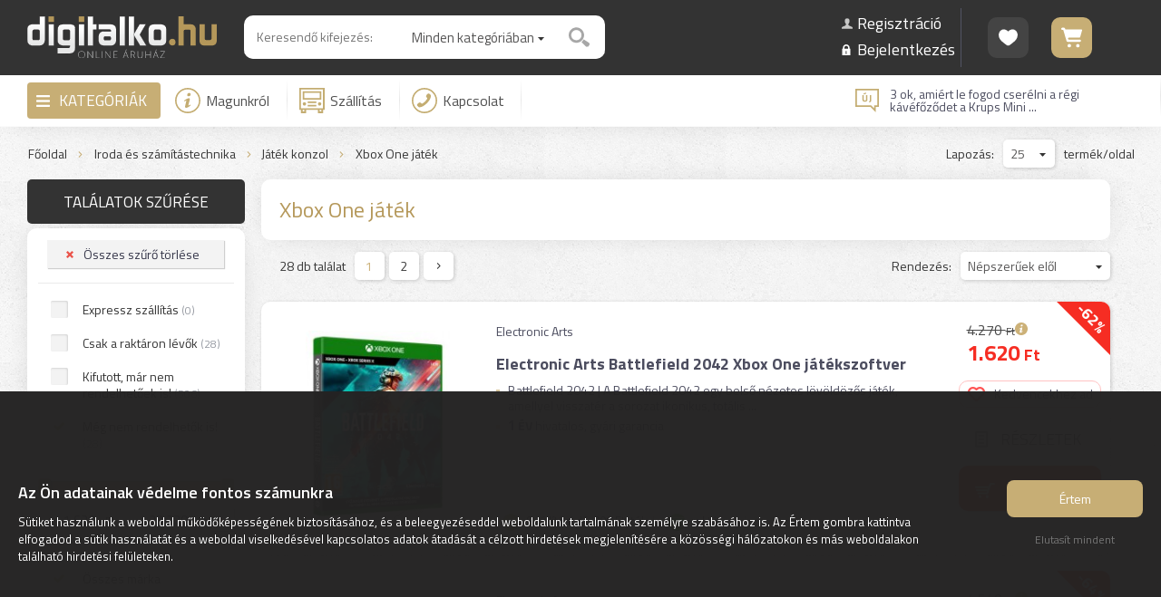

--- FILE ---
content_type: image/svg+xml
request_url: https://www.digitalko.hu/kepek/fejlec_menu/1.svg
body_size: 584
content:
<svg id="tel" xmlns="http://www.w3.org/2000/svg" viewBox="0 0 67.31 67.31"><defs><style>.cls-1{fill:#c4ad72;}</style></defs><title>digitalko_navikon_kapcsolat</title><path id="tel_barna" class="cls-1" d="M109.35,110.63c-3.65,3.65-7.84,7.12-9.5,5.45-2.38-2.38-3.85-4.45-9.1-.23s-1.21,7,1.09,9.36c2.67,2.67,12.6.14,22.42-9.67s12.34-19.75,9.67-22.42c-2.3-2.3-5.11-6.34-9.36-1.09s-2.15,6.72.23,9.1C116.47,102.8,113,107,109.35,110.63Z" transform="translate(-74.25 -74.68)"/><path class="cls-1" d="M107.91,142a33.65,33.65,0,1,1,33.65-33.65A33.69,33.69,0,0,1,107.91,142Zm0-63.31a29.65,29.65,0,1,0,29.65,29.65A29.69,29.69,0,0,0,107.91,78.68Z" transform="translate(-74.25 -74.68)"/></svg>

--- FILE ---
content_type: image/svg+xml
request_url: https://www.digitalko.hu/elemek/icon_lakat.svg
body_size: 671
content:
<?xml version="1.0" encoding="utf-8"?>
<!-- Generator: Adobe Illustrator 19.2.0, SVG Export Plug-In . SVG Version: 6.00 Build 0)  -->
<svg version="1.1" id="Layer_1" xmlns="http://www.w3.org/2000/svg" xmlns:xlink="http://www.w3.org/1999/xlink" x="0px" y="0px"
	 viewBox="0 0 94.9 128" style="enable-background:new 0 0 94.9 128;" xml:space="preserve" width="10" height="12">
<style type="text/css">
	.st0{fill:#FFFFFF;}
</style>
<path id="login_x5F_hover" class="st0" d="M86.2,50.3v-12C86.2,17.2,68.8,0,47.4,0S8.6,17.2,8.6,38.3v12.1H0V128h94.9V50.3H86.2z
	 M53.4,110.7H39.1l3.6-19.8c-2.1-1.2-3.6-3.4-3.6-6.1c0-4,3.2-7.1,7.1-7.1c4,0,7.2,3.2,7.2,7.1c0,2.6-1.5,4.9-3.6,6.1L53.4,110.7z
	 M69,50.3H25.8v-12c0-11.4,9.9-21,21.6-21S69,26.9,69,38.3V50.3z"/>
</svg>


--- FILE ---
content_type: image/svg+xml
request_url: https://www.digitalko.hu/elemek/icon_felh.svg
body_size: 778
content:
<?xml version="1.0" encoding="utf-8"?>
<!-- Generator: Adobe Illustrator 19.2.0, SVG Export Plug-In . SVG Version: 6.00 Build 0)  -->
<svg version="1.1" id="Layer_1" xmlns="http://www.w3.org/2000/svg" xmlns:xlink="http://www.w3.org/1999/xlink" x="0px" y="0px"
	 viewBox="0 0 128 122.5" style="enable-background:new 0 0 128 122.5;" xml:space="preserve" width="12" height="12">
<style type="text/css">
	.st0{fill:#C7C7C6;}
</style>
<path id="Felhasználó_1_" class="st0" d="M100.2,91.6c-16.8-6.1-22.1-11.3-22.1-22.3c0-6.6,5.1-4.5,7.4-16.6
	c0.9-5,5.5-0.1,6.3-11.6c0-4.6-2.5-5.7-2.5-5.7s1.3-6.8,1.7-12C91.7,16.8,87.3,0,64,0S36.3,16.8,36.9,23.3c0.5,5.2,1.7,12,1.7,12
	s-2.5,1.1-2.5,5.7c0.9,11.5,5.4,6.5,6.3,11.6c2.3,12.1,7.4,10,7.4,16.6c0,11-5.4,16.2-22.1,22.3C10.9,97.7,0,104,0,108.2
	c0,4.3,0,14.3,0,14.3h64h64c0,0,0-10.1,0-14.3S117.1,97.7,100.2,91.6z"/>
</svg>
